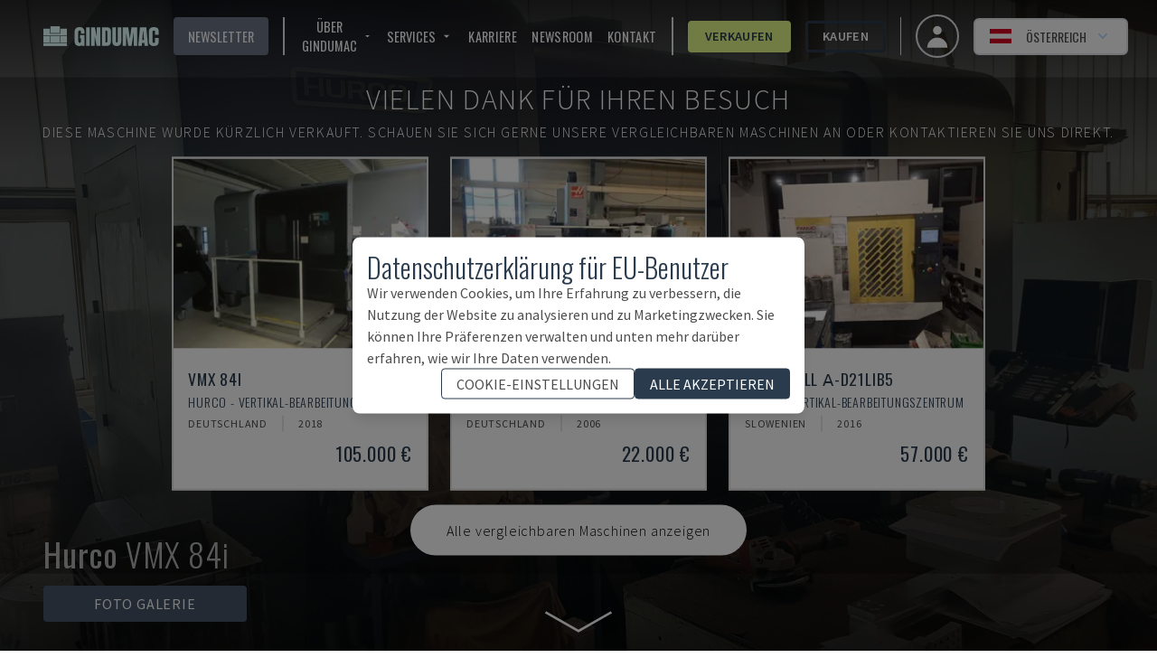

--- FILE ---
content_type: application/javascript; charset=utf-8
request_url: https://www.gindumac.at/_next/static/chunks/pages/selling-process-7db60357a386b7f6.js?dpl=dpl_8iwhBbQq5qAJBYVBwFkmQU7o1E39
body_size: 191
content:
!function(){try{var e="undefined"!=typeof window?window:"undefined"!=typeof global?global:"undefined"!=typeof self?self:{},n=Error().stack;n&&(e._sentryDebugIds=e._sentryDebugIds||{},e._sentryDebugIds[n]="db5d140c-45f3-4529-bdba-19bba8ea1fcb",e._sentryDebugIdIdentifier="sentry-dbid-db5d140c-45f3-4529-bdba-19bba8ea1fcb")}catch(e){}}(),(self.webpackChunk_N_E=self.webpackChunk_N_E||[]).push([[6287],{9974:function(e,n,d){(window.__NEXT_P=window.__NEXT_P||[]).push(["/selling-process",function(){return d(48153)}])}},function(e){e.O(0,[845,8718,8035,2888,9774,179],function(){return e(e.s=9974)}),_N_E=e.O()}]);

--- FILE ---
content_type: application/javascript; charset=utf-8
request_url: https://www.gindumac.at/_next/static/chunks/4922-b315336031ef1b65.js?dpl=dpl_8iwhBbQq5qAJBYVBwFkmQU7o1E39
body_size: 4891
content:
!function(){try{var e="undefined"!=typeof window?window:"undefined"!=typeof global?global:"undefined"!=typeof self?self:{},t=Error().stack;t&&(e._sentryDebugIds=e._sentryDebugIds||{},e._sentryDebugIds[t]="5c14f31f-3168-44df-9677-f09307207ed2",e._sentryDebugIdIdentifier="sentry-dbid-5c14f31f-3168-44df-9677-f09307207ed2")}catch(e){}}();"use strict";(self.webpackChunk_N_E=self.webpackChunk_N_E||[]).push([[4922],{37717:function(e){var t="%[a-f0-9]{2}",r=RegExp("("+t+")|([^%]+?)","gi"),a=RegExp("("+t+")+","gi");e.exports=function(e){if("string"!=typeof e)throw TypeError("Expected `encodedURI` to be of type `string`, got `"+typeof e+"`");try{return e=e.replace(/\+/g," "),decodeURIComponent(e)}catch(t){return function(e){for(var t={"%FE%FF":"��","%FF%FE":"��"},n=a.exec(e);n;){try{t[n[0]]=decodeURIComponent(n[0])}catch(e){var i=function(e){try{return decodeURIComponent(e)}catch(n){for(var t=e.match(r)||[],a=1;a<t.length;a++)t=(e=(function e(t,r){try{return[decodeURIComponent(t.join(""))]}catch(e){}if(1===t.length)return t;r=r||1;var a=t.slice(0,r),n=t.slice(r);return Array.prototype.concat.call([],e(a),e(n))})(t,a).join("")).match(r)||[];return e}}(n[0]);i!==n[0]&&(t[n[0]]=i)}n=a.exec(e)}t["%C2"]="�";for(var o=Object.keys(t),l=0;l<o.length;l++){var s=o[l];e=e.replace(RegExp(s,"g"),t[s])}return e}(e)}}},32348:function(e){e.exports=function(e,t){for(var r={},a=Object.keys(e),n=Array.isArray(t),i=0;i<a.length;i++){var o=a[i],l=e[o];(n?-1!==t.indexOf(o):t(o,l,e))&&(r[o]=l)}return r}},94532:function(e,t,r){let a=r(40817),n=r(37717),i=r(16586),o=r(32348),l=e=>null==e,s=Symbol("encodeFragmentIdentifier");function c(e){if("string"!=typeof e||1!==e.length)throw TypeError("arrayFormatSeparator must be single character string")}function _(e,t){return t.encode?t.strict?a(e):encodeURIComponent(e):e}function m(e,t){return t.decode?n(e):e}function u(e){let t=e.indexOf("#");return -1!==t&&(e=e.slice(0,t)),e}function p(e){let t=(e=u(e)).indexOf("?");return -1===t?"":e.slice(t+1)}function d(e,t){return t.parseNumbers&&!Number.isNaN(Number(e))&&"string"==typeof e&&""!==e.trim()?e=Number(e):t.parseBooleans&&null!==e&&("true"===e.toLowerCase()||"false"===e.toLowerCase())&&(e="true"===e.toLowerCase()),e}function f(e,t){c((t=Object.assign({decode:!0,sort:!0,arrayFormat:"none",arrayFormatSeparator:",",parseNumbers:!1,parseBooleans:!1},t)).arrayFormatSeparator);let r=function(e){let t;switch(e.arrayFormat){case"index":return(e,r,a)=>{if(t=/\[(\d*)\]$/.exec(e),e=e.replace(/\[\d*\]$/,""),!t){a[e]=r;return}void 0===a[e]&&(a[e]={}),a[e][t[1]]=r};case"bracket":return(e,r,a)=>{if(t=/(\[\])$/.exec(e),e=e.replace(/\[\]$/,""),!t){a[e]=r;return}if(void 0===a[e]){a[e]=[r];return}a[e]=[].concat(a[e],r)};case"colon-list-separator":return(e,r,a)=>{if(t=/(:list)$/.exec(e),e=e.replace(/:list$/,""),!t){a[e]=r;return}if(void 0===a[e]){a[e]=[r];return}a[e]=[].concat(a[e],r)};case"comma":case"separator":return(t,r,a)=>{let n="string"==typeof r&&r.includes(e.arrayFormatSeparator),i="string"==typeof r&&!n&&m(r,e).includes(e.arrayFormatSeparator);r=i?m(r,e):r;let o=n||i?r.split(e.arrayFormatSeparator).map(t=>m(t,e)):null===r?r:m(r,e);a[t]=o};case"bracket-separator":return(t,r,a)=>{let n=/(\[\])$/.test(t);if(t=t.replace(/\[\]$/,""),!n){a[t]=r?m(r,e):r;return}let i=null===r?[]:r.split(e.arrayFormatSeparator).map(t=>m(t,e));if(void 0===a[t]){a[t]=i;return}a[t]=[].concat(a[t],i)};default:return(e,t,r)=>{if(void 0===r[e]){r[e]=t;return}r[e]=[].concat(r[e],t)}}}(t),a=Object.create(null);if("string"!=typeof e||!(e=e.trim().replace(/^[?#&]/,"")))return a;for(let n of e.split("&")){if(""===n)continue;let[e,o]=i(t.decode?n.replace(/\+/g," "):n,"=");o=void 0===o?null:["comma","separator","bracket-separator"].includes(t.arrayFormat)?o:m(o,t),r(m(e,t),o,a)}for(let e of Object.keys(a)){let r=a[e];if("object"==typeof r&&null!==r)for(let e of Object.keys(r))r[e]=d(r[e],t);else a[e]=d(r,t)}return!1===t.sort?a:(!0===t.sort?Object.keys(a).sort():Object.keys(a).sort(t.sort)).reduce((e,t)=>{let r=a[t];return r&&"object"==typeof r&&!Array.isArray(r)?e[t]=function e(t){return Array.isArray(t)?t.sort():"object"==typeof t?e(Object.keys(t)).sort((e,t)=>Number(e)-Number(t)).map(e=>t[e]):t}(r):e[t]=r,e},Object.create(null))}t.extract=p,t.parse=f,t.stringify=(e,t)=>{if(!e)return"";c((t=Object.assign({encode:!0,strict:!0,arrayFormat:"none",arrayFormatSeparator:","},t)).arrayFormatSeparator);let r=r=>t.skipNull&&l(e[r])||t.skipEmptyString&&""===e[r],a=function(e){switch(e.arrayFormat){case"index":return t=>(r,a)=>{let n=r.length;return void 0===a||e.skipNull&&null===a||e.skipEmptyString&&""===a?r:null===a?[...r,[_(t,e),"[",n,"]"].join("")]:[...r,[_(t,e),"[",_(n,e),"]=",_(a,e)].join("")]};case"bracket":return t=>(r,a)=>void 0===a||e.skipNull&&null===a||e.skipEmptyString&&""===a?r:null===a?[...r,[_(t,e),"[]"].join("")]:[...r,[_(t,e),"[]=",_(a,e)].join("")];case"colon-list-separator":return t=>(r,a)=>void 0===a||e.skipNull&&null===a||e.skipEmptyString&&""===a?r:null===a?[...r,[_(t,e),":list="].join("")]:[...r,[_(t,e),":list=",_(a,e)].join("")];case"comma":case"separator":case"bracket-separator":{let t="bracket-separator"===e.arrayFormat?"[]=":"=";return r=>(a,n)=>void 0===n||e.skipNull&&null===n||e.skipEmptyString&&""===n?a:(n=null===n?"":n,0===a.length)?[[_(r,e),t,_(n,e)].join("")]:[[a,_(n,e)].join(e.arrayFormatSeparator)]}default:return t=>(r,a)=>void 0===a||e.skipNull&&null===a||e.skipEmptyString&&""===a?r:null===a?[...r,_(t,e)]:[...r,[_(t,e),"=",_(a,e)].join("")]}}(t),n={};for(let t of Object.keys(e))r(t)||(n[t]=e[t]);let i=Object.keys(n);return!1!==t.sort&&i.sort(t.sort),i.map(r=>{let n=e[r];return void 0===n?"":null===n?_(r,t):Array.isArray(n)?0===n.length&&"bracket-separator"===t.arrayFormat?_(r,t)+"[]":n.reduce(a(r),[]).join("&"):_(r,t)+"="+_(n,t)}).filter(e=>e.length>0).join("&")},t.parseUrl=(e,t)=>{t=Object.assign({decode:!0},t);let[r,a]=i(e,"#");return Object.assign({url:r.split("?")[0]||"",query:f(p(e),t)},t&&t.parseFragmentIdentifier&&a?{fragmentIdentifier:m(a,t)}:{})},t.stringifyUrl=(e,r)=>{r=Object.assign({encode:!0,strict:!0,[s]:!0},r);let a=u(e.url).split("?")[0]||"",n=t.extract(e.url),i=Object.assign(t.parse(n,{sort:!1}),e.query),o=t.stringify(i,r);o&&(o=`?${o}`);let l=function(e){let t="",r=e.indexOf("#");return -1!==r&&(t=e.slice(r)),t}(e.url);return e.fragmentIdentifier&&(l=`#${r[s]?_(e.fragmentIdentifier,r):e.fragmentIdentifier}`),`${a}${o}${l}`},t.pick=(e,r,a)=>{a=Object.assign({parseFragmentIdentifier:!0,[s]:!1},a);let{url:n,query:i,fragmentIdentifier:l}=t.parseUrl(e,a);return t.stringifyUrl({url:n,query:o(i,r),fragmentIdentifier:l},a)},t.exclude=(e,r,a)=>{let n=Array.isArray(r)?e=>!r.includes(e):(e,t)=>!r(e,t);return t.pick(e,n,a)}},16586:function(e){e.exports=(e,t)=>{if(!("string"==typeof e&&"string"==typeof t))throw TypeError("Expected the arguments to be of type `string`");if(""===t)return[e];let r=e.indexOf(t);return -1===r?[e]:[e.slice(0,r),e.slice(r+t.length)]}},40817:function(e){e.exports=e=>encodeURIComponent(e).replace(/[!'()*]/g,e=>`%${e.charCodeAt(0).toString(16).toUpperCase()}`)},54922:function(e,t,r){r.d(t,{Z:function(){return U}});var a=r(15436);r(29443);var n=r(74928),i=r(64162),o=r(57935),l=r(86820),s=r(96957),c=r(94532);let _=function(e){let t=arguments.length>1&&void 0!==arguments[1]?arguments[1]:"";return""==t&&(t=window.location.search),c.parse(t)[e]};var m=r(75035),u=r(40079),p=r(46399),d=r(20243),f=r(14372),y=r(6763),x=r(4232);let E=["brand","model","application_type","machine_type","control_unit_brand","control_unit_brands"],g=[...E,"page","year_range","min_year","max_year","localization_country","order_by","search","min_price","max_price","min_xaxis_movement","max_xaxis_movement","min_tablesize","max_tablesize","min_xaxis_sheetmetal","max_xaxis_sheetmetal","min_force_sheetmetal","max_force_sheetmetal","min_thickness_sheetmetal","max_thickness_sheetmetal","min_laser_sheetmetal","max_laser_sheetmetal","min_clamping_force","max_clamping_force","min_screw_diameter","max_screw_diameter","min_maximum_reach","max_maximum_reach","min_maximum_payload","max_maximum_payload","localization_continent","tech_specs"];function h(){let{t:e}=(0,m.Z)();return{translations:{brand:e("seo:QUERY_BRAND"),application_type:e("seo:QUERY_APPLICATION_TYPES"),application_type_ids:e("seo:QUERY_APPLICATION_TYPES"),localization_country:e("products:QUERY_LOCATIONS"),machine_type:e("seo:QUERY_MACHINE_TYPES"),machine_type_ids:e("seo:QUERY_MACHINE_TYPES"),control_unit_brand:e("products:QUERY_CONTROL_UNIT"),control_unit_brands:e("products:QUERY_CONTROL_UNIT_BRANDS"),year_range:e("products:QUERY_YEAR_RANGE"),min_year:e("products:QUERY_YEAR_FROM"),max_year:e("products:QUERY_YEAR_TO"),model:e("products:QUERY_MODELS"),min_price:e("products:QUERY_PRICE_FROM"),max_price:e("products:QUERY_PRICE_TO"),page:e("products:QUERY_PAGE"),search:e("products:QUERY_SEARCH_TEXT"),order_by:e("products:QUERY_ORDER_BY"),machine_category:void 0,localization_continent:e("products:QUERY_LOCATION_CONTINENT"),locale:e("products:QUERY_LOCATIONS"),min_xaxis_movement:e("products:QUERY_MOVEMENT_FROM"),max_xaxis_movement:e("products:QUERY_MOVEMENT_TO"),min_tablesize:e("products:QUERY_TABLE_SIZE_FROM"),max_tablesize:e("products:QUERY_TABLE_SIZE_TO"),min_xaxis_sheetmetal:e("products:QUERY_MOVEMENT_FROM"),max_xaxis_sheetmetal:e("products:QUERY_MOVEMENT_TO"),min_force_sheetmetal:e("products:QUERY_FORCE_FROM"),max_force_sheetmetal:e("products:QUERY_FORCE_TO"),min_thickness_sheetmetal:e("products:QUERY_THICKNESS_FROM"),max_thickness_sheetmetal:e("products:QUERY_THICKNESS_TO"),min_laser_sheetmetal:e("products:QUERY_LASER_POWER_FROM"),max_laser_sheetmetal:e("products:QUERY_LASER_POWER_TO"),min_clamping_force:e("products:QUERY_CLAMPING_FORCE_FROM"),max_clamping_force:e("products:QUERY_CLAMPING_FORCE_TO"),min_screw_diameter:e("products:QUERY_SCREW_DIAMETER_FROM"),max_screw_diameter:e("products:QUERY_SCREW_DIAMETER_TO"),min_maximum_reach:e("products:QUERY_MAX_REACH_FROM"),max_maximum_reach:e("products:QUERY_MAX_REACH_TO"),min_maximum_payload:e("products:QUERY_MAX_PAYLOAD_FROM"),max_maximum_payload:e("products:QUERY_MAX_PAYLOAD_TO"),tech_specs:void 0}}}function R(e){return""===e||null===e||Array.isArray(e)&&0===e.length}function b(e){return Object.keys(e).sort().reduce((t,r)=>(t[r]=e[r],t),{})}var O=r(54347),v=r(18718),S=r(41022);function U(){let e=(0,n.C)(e=>e.productFilter),t=(0,n.T)(),r=(0,d.z)(),c=(0,i.useRef)(r);!function(){let e=(0,n.T)(),{translations:t}=h(),{locale:r}=(0,u.useRouter)(),{getAppTypeOption:a}=(0,p.SQ)(),{getMachineTypeOption:c}=(0,p.Ot)(),{tFuzz:m}=(0,s.M)(),E=(0,d.z)(),{facets:g}=(0,y.S)(),R=(0,i.useRef)(!1);(0,i.useEffect)(()=>{try{var n,i,s,u,d,y;if(!g||R.current)return;let E={...o.E3,locale:r||"en-US"},h=_(t.min_price),b=_(t.max_price),O=_(t.year_range),v=_(t.min_year),S=_(t.max_year),U=_(t.brand),A=_(t.model),j=_(t.application_type),I=_(t.control_unit_brand),C=_(t.control_unit_brands),N=_(t.order_by),Y=_(t.machine_type),k=_(t.localization_country),T=_(t.localization_continent),F=_(t.page),Q=window.__NEXT_DATA__.page.includes("machine-tool"),w={min_xaxis_movement:Q?_(t.min_xaxis_movement):void 0,max_xaxis_movement:Q?_(t.max_xaxis_movement):void 0,min_tablesize:_(t.min_tablesize),max_tablesize:_(t.max_tablesize),min_xaxis_sheetmetal:Q?void 0:_(t.min_xaxis_sheetmetal),max_xaxis_sheetmetal:Q?void 0:_(t.max_xaxis_sheetmetal),min_force_sheetmetal:_(t.min_force_sheetmetal),max_force_sheetmetal:_(t.max_force_sheetmetal),min_thickness_sheetmetal:_(t.min_thickness_sheetmetal),max_thickness_sheetmetal:_(t.max_thickness_sheetmetal),min_laser_sheetmetal:_(t.min_laser_sheetmetal),max_laser_sheetmetal:_(t.max_laser_sheetmetal),min_clamping_force:_(t.min_clamping_force),max_clamping_force:_(t.max_clamping_force),min_screw_diameter:_(t.min_screw_diameter),max_screw_diameter:_(t.max_screw_diameter),min_maximum_reach:_(t.min_maximum_reach),max_maximum_reach:_(t.max_maximum_reach),min_maximum_payload:_(t.min_maximum_payload),max_maximum_payload:_(t.max_maximum_payload)};if(F&&(E.page=parseInt(F.toString())),h&&(E.min_price=parseInt(h.toString())),b&&(E.max_price=parseInt(b.toString())),O&&(E.year_range=O.toString()),v&&(E.min_year=parseInt(v.toString())),S&&(E.max_year=parseInt(S.toString())),U&&(null==g?void 0:g.brands)){let e=U.toString().split("_"),t=(null!==(n=g.brands.filter(t=>e.includes(t.slug)))&&void 0!==n?n:[]).map(e=>(0,p.KA)(e));E.brand=t}if(A&&(null==g?void 0:g.models)){let e=A.toString().split("_").map(e=>decodeURIComponent(e).toLowerCase()),t=(null!==(i=g.models.filter(t=>e.includes(t.name.toLowerCase())))&&void 0!==i?i:[]).map(e=>(0,p.Dy)(e));E.model=t}if(j&&(null==g?void 0:g.application_types)){let e=j.toString().split("_"),t=(null!==(s=g.application_types.filter(t=>{let r=m(t.name),a=(0,l.lV)(r);return e.includes(a)}))&&void 0!==s?s:[]).map(e=>a(e));E.application_type=t}if(I){let e=I.toString().split("_");E.control_unit_brand=e}if(C){let e=C.toString().split("_");E.control_unit_brands=e}if(N&&(E.order_by=N.toString()),Y&&(null==g?void 0:g.machine_types)){let e=Y.toString().split("_"),t=(null!==(u=g.machine_types.filter(t=>{let r=m(t.name),a=(0,l.jv)((0,l.lV)(r));return e.includes(a)}))&&void 0!==u?u:[]).map(e=>c(e));E.machine_type=t}if(k){let e=k.toString().split("_"),t=null==g?void 0:g.localization_countries,r=null==g?void 0:g.countries;if(t){let r=(null!==(d=t.filter(t=>e.includes(t.country_code)))&&void 0!==d?d:[]).map(e=>(0,p.gO)(e));E.localization_country=r}else if(r){let t=(null!==(y=r.filter(t=>e.includes(t.code)))&&void 0!==y?y:[]).map(e=>{let t=x.find(t=>t[0].toUpperCase()===e.code);return{label:(t?t[1]:e.code).toUpperCase(),value:e.code,slug:e.code.toUpperCase()}});E.localization_country=t}}if(T){let e=T.toString().split("_");E.localization_continent=e}for(let[e,t]of Object.entries(w))t&&(E[e]=parseInt(t));let M={},L=new URLSearchParams(window.location.search),z=new Set([...Object.values(t).filter(Boolean),...Object.keys(E)]);L.forEach((e,t)=>{if(!z.has(t)){let r=(0,f.OH)(t);if(e.includes("_")){let t=e.split("_");M[r]=t.map(e=>{let t=parseFloat(e);return isNaN(t),{label:e,value:e}})}else if((0,l.pQ)(e))M[r]="true"===e.toLowerCase();else{let t=parseFloat(e);M[r]=isNaN(t)?e:t}}}),Object.keys(M).length>0&&(E.tech_specs=M),e((0,o.IS)(E)),R.current=!0}catch(e){console.error("filterStateInUrl() error:",e)}},[g,E])}();let{updateUrl:m}=function(e){let{translations:t}=h(),r=(0,u.useRouter)();return{updateUrl:function(){let a={};Object.entries(e).filter(t=>{let[r]=t;return g.includes(r)&&(null===o.E3||void 0===o.E3?void 0:o.E3[r])!==e[r]}).forEach(e=>{let[r,n]=e;if(!R(n)){var i;let e=null!==(i=t[r])&&void 0!==i?i:r;if("tech_specs"===r)Object.entries(n).forEach(e=>{let[t,r]=e;if(!R(r)){let e=(0,f.e8)(t);Array.isArray(r)?a[e]=r.map(e=>e.value||e).join("_"):a[e]=r}});else if(E.includes(r))"control_unit_brand"==r||"control_unit_brands"==r?a[e]=n.join("_"):"model"===r?a[e]=n.map(e=>e.value).join("_"):a[e]=n.map(e=>e.slug).join("_");else if("localization_country"===r||"localization_continent"===r){let t=(Array.isArray(n)?n:[n]).map(e=>"string"==typeof e?e:e.slug||e.value||e.country_code||e.toString()).join("_");a[e]=t}else["order_by","search","page","min_year","max_year","year_range"].includes(r)?a[e]=n:a[e]=n.toString()}});try{let e=b(a),t=b(r.query);if(!(JSON.stringify(e)!==JSON.stringify(t)))return;let n=Object.keys(e).map(t=>"".concat(encodeURIComponent(t),"=").concat(encodeURIComponent(e[t]))).join("&"),i="".concat(r.asPath.split("?")[0]).concat(n?"?"+n:"");window.history.replaceState({...window.history.state,as:i,url:i,options:{shallow:!0,locale:r.locale}},"",i),r.query&&(Object.keys(r.query).forEach(e=>delete r.query[e]),Object.assign(r.query,e))}catch(e){console.error("error",e)}}}}(e);return(0,i.useEffect)(()=>{void 0!==c.current&&c.current!==r&&t((0,o.aw)()),c.current=r},[r,t]),(0,i.useEffect)(()=>{m()},[e]),(0,a.jsxs)(S.Z,{children:[(0,a.jsx)(v.Z,{}),(0,a.jsx)(O.ZP,{})]})}r(14328)}}]);